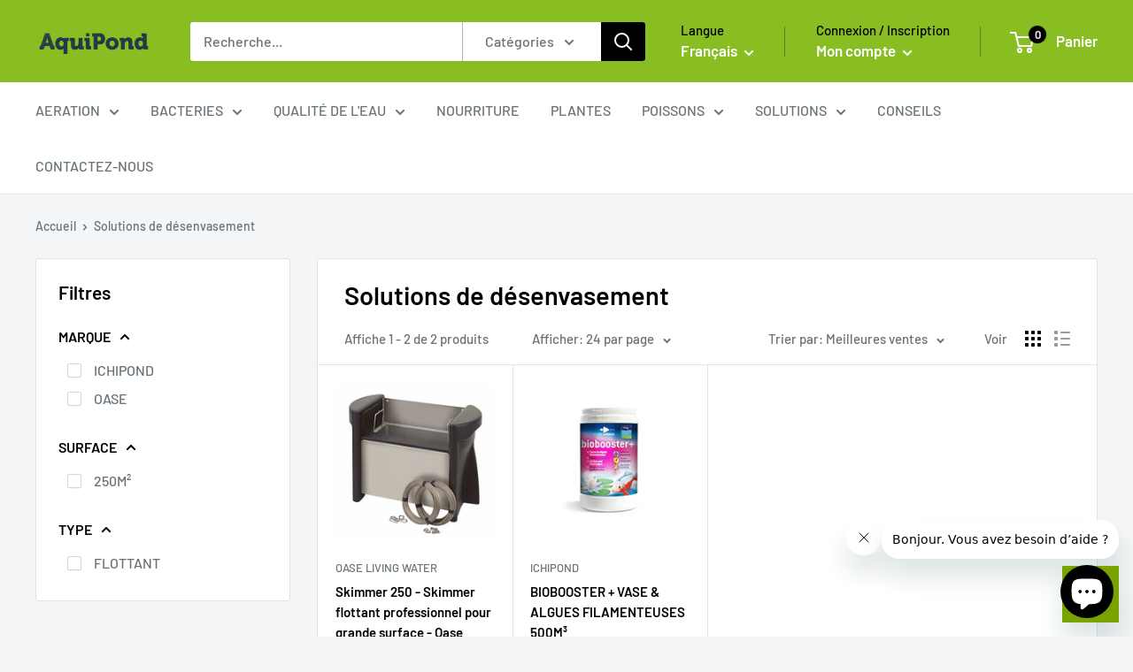

--- FILE ---
content_type: text/javascript
request_url: https://www.aquipond.com/cdn/shop/t/2/assets/custom.js?v=90373254691674712701624392916
body_size: -723
content:
//# sourceMappingURL=/cdn/shop/t/2/assets/custom.js.map?v=90373254691674712701624392916
